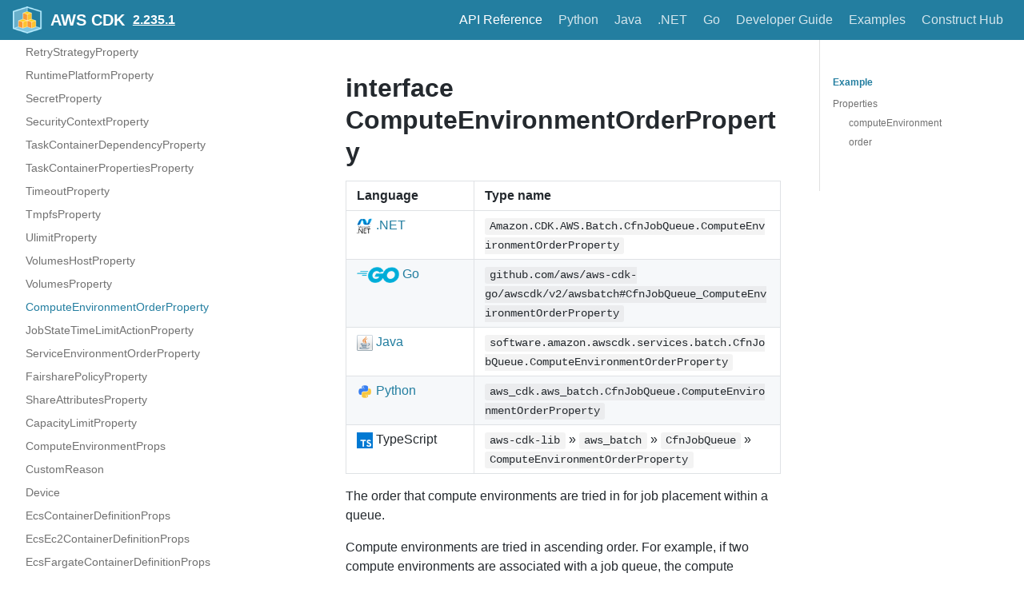

--- FILE ---
content_type: text/html
request_url: https://docs.aws.amazon.com/cdk/api/v2/docs/aws-cdk-lib.aws_batch.CfnJobQueue.ComputeEnvironmentOrderProperty.html
body_size: 4055
content:
<!DOCTYPE html><html lang="en"><head><meta charSet="utf-8"/><meta http-equiv="X-UA-Compatible" content="IE=edge"/><title>interface ComputeEnvironmentOrderProperty · AWS CDK</title><meta name="viewport" content="width=device-width, initial-scale=1.0"/><meta name="generator" content="Docusaurus"/><meta name="description" content="# interface ComputeEnvironmentOrderProperty "/><meta name="docsearch:version" content="2.235.1"/><meta name="docsearch:language" content="en"/><meta property="og:title" content="interface ComputeEnvironmentOrderProperty · AWS CDK"/><meta property="og:type" content="website"/><meta property="og:url" content="/cdk/api/v2/index.html"/><meta property="og:description" content="# interface ComputeEnvironmentOrderProperty "/><meta property="og:image" content="/cdk/api/v2/img/docusaurus.png"/><meta name="twitter:card" content="summary"/><meta name="twitter:image" content="/cdk/api/v2/img/docusaurus.png"/><link rel="shortcut icon" href="/cdk/api/v2/img/favicon-32x32.png"/><link rel="stylesheet" href="/cdk/api/v2/css/default.min.css"/><script type="text/javascript" src="/cdk/api/v2/prepare-analytics.js"></script><script type="text/javascript" src="/assets/js/awsdocs-boot.js"></script><script type="text/javascript" src="/cdk/api/v2/js/buttons.js"></script><script type="text/javascript" src="/cdk/api/v2/scroll-position.js"></script><script type="text/javascript" src="/cdk/api/v2/redundant-prefixes.js"></script><script type="text/javascript" src="/cdk/api/v2/edit.js"></script><script src="/cdk/api/v2/js/scrollSpy.js"></script><link rel="stylesheet" href="/cdk/api/v2/css/main.css"/><script src="/cdk/api/v2/js/codetabs.js"></script></head><body class="sideNavVisible separateOnPageNav" data-current="version-2.235.1-aws-cdk-lib.aws_batch.CfnJobQueue.ComputeEnvironmentOrderProperty"><div class="fixedHeaderContainer"><div class="headerWrapper wrapper"><header><a href="/cdk/api/v2/"><img class="logo" src="/cdk/api/v2/img/cdk-logo-small.png" alt="AWS CDK"/><h2 class="headerTitleWithLogo">AWS CDK</h2></a><a href="/cdk/api/v2/versions.html" aria-label="Select versions"><h3>2.235.1</h3></a><div class="navigationWrapper navigationSlider"><nav class="slidingNav" aria-label="Navigation Header Links"><ul class="nav-site nav-site-internal"><li class="siteNavGroupActive"><a href="/cdk/api/v2/docs/aws-construct-library.html" target="_self" aria-label="API Reference">API Reference</a></li><li class=""><a href="/cdk/api/v2/python/index.html" target="_self" aria-label="Python">Python</a></li><li class=""><a href="/cdk/api/v2/java/index.html" target="_self" aria-label="Java">Java</a></li><li class=""><a href="/cdk/api/v2/dotnet/api/index.html" target="_self" aria-label=".NET">.NET</a></li><li class=""><a href="https://pkg.go.dev/github.com/aws/aws-cdk-go/awscdk/v2" target="_self" aria-label="Go">Go</a></li><li class=""><a href="/cdk/latest/guide/" target="_self" aria-label="Developer Guide">Developer Guide</a></li><li class=""><a href="https://github.com/aws-samples/aws-cdk-examples" target="_self" aria-label="Examples">Examples</a></li><li class=""><a href="https://constructs.dev/" target="_self" aria-label="Construct Hub">Construct Hub</a></li></ul></nav></div></header></div></div><div class="navPusher"><div class="docMainWrapper wrapper"><div class="docsNavContainer" id="docsNav" style="flex-basis:auto !important;width:23em"><script>
      fetch('/cdk/api/v2/_sidenav.lmth')
        .then((response) => response.text())
        .then((html) => {
          document.getElementById('docsNav').outerHTML = html;
        }).then(() => {
          // Make current page selected
          const current = document.body.dataset.current;
          const li = document.querySelector('li[data-key="' + current + '"]');
          if (li) {
            li.classList.add('navListItemActive');
          }

          // Trigger the code to make items collapsible
          document.dispatchEvent(new Event('sideNav:loaded'));
        });
      </script><script>
            (function() {
              function makeCollapsible() {
                var coll = document.getElementsByClassName('collapsible');
                var checkActiveCategory = true;
                for (var i = 0; i < coll.length; i++) {
                  var links = coll[i].nextElementSibling.getElementsByTagName('*');
                  if (checkActiveCategory){
                    for (var j = 0; j < links.length; j++) {
                      if (links[j].classList.contains('navListItemActive')){
                        coll[i].nextElementSibling.classList.toggle('hide');
                        coll[i].childNodes[1].classList.toggle('rotate');
                        checkActiveCategory = false;
                        break;
                      }
                    }
                  }

                  coll[i].addEventListener('click', function() {
                    var arrow = this.childNodes[1];
                    arrow.setAttribute('aria-expended', arrow.classList.toggle('rotate'));
                    var content = this.nextElementSibling;
                    content.classList.toggle('hide');
                  });
                }

                createToggler('#navToggler', '#docsNav', 'docsSliderActive');
                createToggler('#tocToggler', 'body', 'tocActive');

                var headings = document.querySelector('.toc-headings');
                headings && headings.addEventListener('click', function(event) {
                  var el = event.target;
                  while(el !== headings){
                    if (el.tagName === 'A') {
                      document.body.classList.remove('tocActive');
                      break;
                    } else{
                      el = el.parentNode;
                    }
                  }
                }, false);

                document.dispatchEvent(new Event('sideNav:expanded'));

                function createToggler(togglerSelector, targetSelector, className) {
                  var toggler = document.querySelector(togglerSelector);
                  var target = document.querySelector(targetSelector);

                  if (!toggler) {
                    return;
                  }

                  toggler.onclick = function(event) {
                    event.preventDefault();

                    target.classList.toggle(className);
                  };
                }
              }

              // document.addEventListener('DOMContentLoaded', makeCollapsible);
              document.addEventListener('sideNav:loaded', makeCollapsible);
            })();
        </script></div><div class="container mainContainer docsContainer"><div class="wrapper"><div class="post"><header class="postHeader"></header><article><div><span><h1><a class="anchor" aria-hidden="true" id="interface-computeenvironmentorderproperty"></a><a href="#interface-computeenvironmentorderproperty" role="none" class="hash-link"><svg class="hash-link-icon" aria-hidden="true" height="16" version="1.1" viewBox="0 0 16 16" width="16"><path fill-rule="evenodd" d="M4 9h1v1H4c-1.5 0-3-1.69-3-3.5S2.55 3 4 3h4c1.45 0 3 1.69 3 3.5 0 1.41-.91 2.72-2 3.25V8.59c.58-.45 1-1.27 1-2.09C10 5.22 8.98 4 8 4H4c-.98 0-2 1.22-2 2.5S3 9 4 9zm9-3h-1v1h1c1 0 2 1.22 2 2.5S13.98 12 13 12H9c-.98 0-2-1.22-2-2.5 0-.83.42-1.64 1-2.09V6.25c-1.09.53-2 1.84-2 3.25C6 11.31 7.55 13 9 13h4c1.45 0 3-1.69 3-3.5S14.5 6 13 6z"></path></svg></a>interface ComputeEnvironmentOrderProperty</h1>
<table>
<thead>
<tr><th>Language</th><th>Type name</th></tr>
</thead>
<tbody>
<tr><td><span class="nowrap"><a href="/cdk/api/v2/dotnet/api/Amazon.CDK.AWS.Batch.CfnJobQueue.ComputeEnvironmentOrderProperty.html" aria-label="Go to Dotnet package"><img src="/cdk/api/v2/img/dotnet32.png" alt="" class="lang-icon"> .NET</a></span></td><td><code>Amazon.CDK.AWS.Batch.CfnJobQueue.ComputeEnvironmentOrderProperty</code></td></tr>
<tr><td><span class="nowrap"><a href="https://pkg.go.dev/github.com/aws/aws-cdk-go/awscdk/v2/awsbatch#CfnJobQueue_ComputeEnvironmentOrderProperty" aria-label="Go to Golang package"><img src="/cdk/api/v2/img/go32.png" alt="" class="lang-icon"> Go</a></span></td><td><code>github.com/aws/aws-cdk-go/awscdk/v2/awsbatch#CfnJobQueue_ComputeEnvironmentOrderProperty</code></td></tr>
<tr><td><span class="nowrap"><a href="/cdk/api/v2/java/software/amazon/awscdk/services/batch/CfnJobQueue.ComputeEnvironmentOrderProperty.html" aria-label="Go to Java package"><img src="/cdk/api/v2/img/java32.png" alt="" class="lang-icon"> Java</a></span></td><td><code>software.amazon.awscdk.services.batch.CfnJobQueue.ComputeEnvironmentOrderProperty</code></td></tr>
<tr><td><span class="nowrap"><a href="/cdk/api/v2/python/aws_cdk.aws_batch/CfnJobQueue.html#aws_cdk.aws_batch.CfnJobQueue.ComputeEnvironmentOrderProperty"><img src="/cdk/api/v2/img/python32.png" alt="" class="lang-icon"> Python</a></span></td><td><code>aws_cdk.aws_batch.CfnJobQueue.ComputeEnvironmentOrderProperty</code></td></tr>
<tr><td><span class="nowrap"><img src="/cdk/api/v2/img/typescript32.png" alt="" class="lang-icon"> TypeScript </span></td><td><code>aws-cdk-lib</code> » <code>aws_batch</code> » <code>CfnJobQueue</code> » <code>ComputeEnvironmentOrderProperty</code></td></tr>
</tbody>
</table>
<p>The order that compute environments are tried in for job placement within a queue.</p>
<p>Compute environments are tried in ascending order. For example, if two compute environments are associated with a job queue, the compute environment with a lower order integer value is tried for job placement first. Compute environments must be in the <code>VALID</code> state before you can associate them with a job queue. All of the compute environments must be either EC2 ( <code>EC2</code> or <code>SPOT</code> ) or Fargate ( <code>FARGATE</code> or <code>FARGATE_SPOT</code> ); Amazon EC2 and Fargate compute environments can't be mixed.</p>
<blockquote>
<p>All compute environments that are associated with a job queue must share the same architecture. AWS Batch doesn't support mixing compute environment architecture types in a single job queue.</p>
</blockquote>
<p>See also: <a href="/AWSCloudFormation/latest/UserGuide/aws-properties-batch-jobqueue-computeenvironmentorder.html">http://docs.aws.amazon.com/AWSCloudFormation/latest/UserGuide/aws-properties-batch-jobqueue-computeenvironmentorder.html</a></p>
<h2><a class="anchor" aria-hidden="true" id="example"></a><a href="#example" role="none" class="hash-link"><svg class="hash-link-icon" aria-hidden="true" height="16" version="1.1" viewBox="0 0 16 16" width="16"><path fill-rule="evenodd" d="M4 9h1v1H4c-1.5 0-3-1.69-3-3.5S2.55 3 4 3h4c1.45 0 3 1.69 3 3.5 0 1.41-.91 2.72-2 3.25V8.59c.58-.45 1-1.27 1-2.09C10 5.22 8.98 4 8 4H4c-.98 0-2 1.22-2 2.5S3 9 4 9zm9-3h-1v1h1c1 0 2 1.22 2 2.5S13.98 12 13 12H9c-.98 0-2-1.22-2-2.5 0-.83.42-1.64 1-2.09V6.25c-1.09.53-2 1.84-2 3.25C6 11.31 7.55 13 9 13h4c1.45 0 3-1.69 3-3.5S14.5 6 13 6z"></path></svg></a>Example</h2>
<pre><code class="hljs css language-ts"><span class="hljs-comment">// The code below shows an example of how to instantiate this type.</span>
<span class="hljs-comment">// The values are placeholders you should change.</span>
<span class="hljs-keyword">import</span> { aws_batch <span class="hljs-keyword">as</span> batch } <span class="hljs-keyword">from</span> <span class="hljs-string">'aws-cdk-lib'</span>;
<span class="hljs-keyword">const</span> computeEnvironmentOrderProperty: batch.CfnJobQueue.ComputeEnvironmentOrderProperty = {
  computeEnvironment: <span class="hljs-string">'computeEnvironment'</span>,
  order: <span class="hljs-number">123</span>,
};
</code></pre>
<h2><a class="anchor" aria-hidden="true" id="properties"></a><a href="#properties" role="none" class="hash-link"><svg class="hash-link-icon" aria-hidden="true" height="16" version="1.1" viewBox="0 0 16 16" width="16"><path fill-rule="evenodd" d="M4 9h1v1H4c-1.5 0-3-1.69-3-3.5S2.55 3 4 3h4c1.45 0 3 1.69 3 3.5 0 1.41-.91 2.72-2 3.25V8.59c.58-.45 1-1.27 1-2.09C10 5.22 8.98 4 8 4H4c-.98 0-2 1.22-2 2.5S3 9 4 9zm9-3h-1v1h1c1 0 2 1.22 2 2.5S13.98 12 13 12H9c-.98 0-2-1.22-2-2.5 0-.83.42-1.64 1-2.09V6.25c-1.09.53-2 1.84-2 3.25C6 11.31 7.55 13 9 13h4c1.45 0 3-1.69 3-3.5S14.5 6 13 6z"></path></svg></a>Properties</h2>
<table>
<thead>
<tr><th>Name</th><th>Type</th><th>Description</th></tr>
</thead>
<tbody>
<tr><td>compute<wbr>Environment</td><td><code>string</code></td><td>The Amazon Resource Name (ARN) of the compute environment.</td></tr>
<tr><td>order</td><td><code>number</code></td><td>The order of the compute environment.</td></tr>
</tbody>
</table>
<hr>
<h3><a class="anchor" aria-hidden="true" id="computeenvironment"></a><a href="#computeenvironment" role="none" class="hash-link"><svg class="hash-link-icon" aria-hidden="true" height="16" version="1.1" viewBox="0 0 16 16" width="16"><path fill-rule="evenodd" d="M4 9h1v1H4c-1.5 0-3-1.69-3-3.5S2.55 3 4 3h4c1.45 0 3 1.69 3 3.5 0 1.41-.91 2.72-2 3.25V8.59c.58-.45 1-1.27 1-2.09C10 5.22 8.98 4 8 4H4c-.98 0-2 1.22-2 2.5S3 9 4 9zm9-3h-1v1h1c1 0 2 1.22 2 2.5S13.98 12 13 12H9c-.98 0-2-1.22-2-2.5 0-.83.42-1.64 1-2.09V6.25c-1.09.53-2 1.84-2 3.25C6 11.31 7.55 13 9 13h4c1.45 0 3-1.69 3-3.5S14.5 6 13 6z"></path></svg></a>computeEnvironment</h3>
<p><em>Type:</em>
<code>string</code></p>
<p>The Amazon Resource Name (ARN) of the compute environment.</p>
<p>See also: <a href="/AWSCloudFormation/latest/UserGuide/aws-properties-batch-jobqueue-computeenvironmentorder.html#cfn-batch-jobqueue-computeenvironmentorder-computeenvironment">http://docs.aws.amazon.com/AWSCloudFormation/latest/UserGuide/aws-properties-batch-jobqueue-computeenvironmentorder.html#cfn-batch-jobqueue-computeenvironmentorder-computeenvironment</a></p>
<hr>
<h3><a class="anchor" aria-hidden="true" id="order"></a><a href="#order" role="none" class="hash-link"><svg class="hash-link-icon" aria-hidden="true" height="16" version="1.1" viewBox="0 0 16 16" width="16"><path fill-rule="evenodd" d="M4 9h1v1H4c-1.5 0-3-1.69-3-3.5S2.55 3 4 3h4c1.45 0 3 1.69 3 3.5 0 1.41-.91 2.72-2 3.25V8.59c.58-.45 1-1.27 1-2.09C10 5.22 8.98 4 8 4H4c-.98 0-2 1.22-2 2.5S3 9 4 9zm9-3h-1v1h1c1 0 2 1.22 2 2.5S13.98 12 13 12H9c-.98 0-2-1.22-2-2.5 0-.83.42-1.64 1-2.09V6.25c-1.09.53-2 1.84-2 3.25C6 11.31 7.55 13 9 13h4c1.45 0 3-1.69 3-3.5S14.5 6 13 6z"></path></svg></a>order</h3>
<p><em>Type:</em>
<code>number</code></p>
<p>The order of the compute environment.</p>
<p>Compute environments are tried in ascending order. For example, if two compute environments are associated with a job queue, the compute environment with a lower <code>order</code> integer value is tried for job placement first.</p>
<p>See also: <a href="/AWSCloudFormation/latest/UserGuide/aws-properties-batch-jobqueue-computeenvironmentorder.html#cfn-batch-jobqueue-computeenvironmentorder-order">http://docs.aws.amazon.com/AWSCloudFormation/latest/UserGuide/aws-properties-batch-jobqueue-computeenvironmentorder.html#cfn-batch-jobqueue-computeenvironmentorder-order</a></p>
</span></div></article></div><div class="docs-prevnext"><a class="docs-prev button" href="/cdk/api/v2/docs/aws-cdk-lib.aws_batch.CfnJobDefinition.VolumesProperty.html"><span class="arrow-prev">← </span><span>Previous</span></a><a class="docs-next button" href="/cdk/api/v2/docs/aws-cdk-lib.aws_batch.CfnJobQueue.JobStateTimeLimitActionProperty.html"><span>Next</span><span class="arrow-next"> →</span></a></div></div></div><nav class="onPageNav" aria-label="Navigation Sidebar for Current Page Sections"><ul class="toc-headings"><li><a href="#example" aria-label="Example">Example</a></li><li><a href="#properties" aria-label="Properties">Properties</a><ul class="toc-headings"><li><a href="#computeenvironment" aria-label="computeEnvironment">computeEnvironment</a></li><li><a href="#order" aria-label="order">order</a></li></ul></li></ul></nav></div><footer class="nav-footer" id="footer"><section class="sitemap"><a href="/cdk/api/v2/" class="nav-home" aria-label="Go to homepage"></a><div><h5>Docs</h5><a href="/cdk/api/v2/docs/en/aws-construct-library.html">AWS Construct Library</a></div><div><h5>Community</h5><a href="http://stackoverflow.com/questions/tagged/aws-cdk" target="_blank" rel="noreferrer noopener">Stack Overflow</a></div><div><h5>More</h5><a href="https://github.com/awslabs/aws-cdk">GitHub</a></div></section><section class="copyright"><div id="awsdocs-legal-zone-copyright"></div></section></footer></div></body></html>